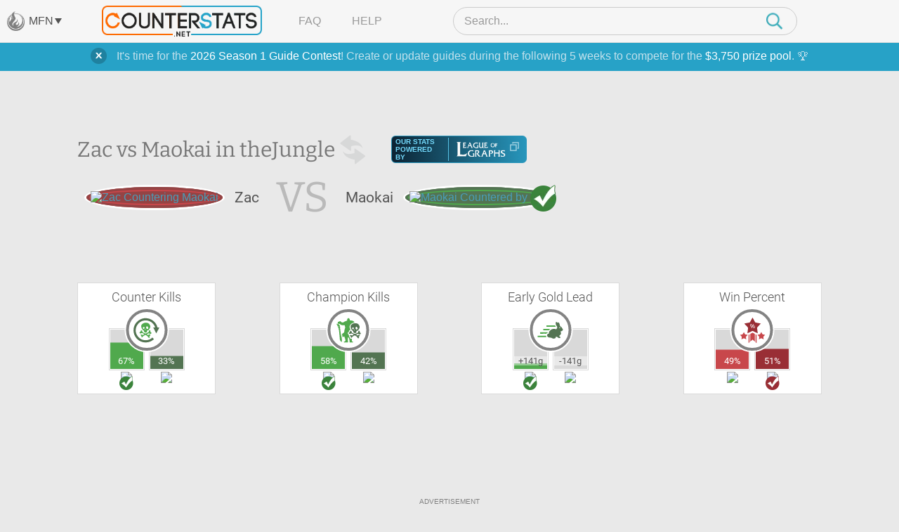

--- FILE ---
content_type: text/html; charset=UTF-8
request_url: https://www.counterstats.net/league-of-legends/zac/vs-maokai/jungle/all
body_size: 14990
content:
<!DOCTYPE html PUBLIC "-//W3C//DTD XHTML 1.0 Transitional//EN" "https://www.w3.org/TR/xhtml1/DTD/xhtml1-transitional.dtd">
<html xmlns="https://www.w3.org/1999/xhtml">
<head>
	<title>Zac vs Maokai Matchup Statistics :: Counter Picking Stats for League of Legends by CounterStats</title>
	<meta name="keyword" content="Zac vs Maokai, Zac, Maokai, vs, versus, matchup, stats, statistics, League of Legends, LoL, CounterStats" />
	<meta name="description" content="A statistical breakdown of the Zac vs Maokai matchup in the Jungle. See which champion is the better pick with our Maokai vs Zac matchup statistics. CounterStats: Counter Picking Statistics for League of Legends." />

		<meta property="og:title" content="Zac vs Maokai Matchup Statistics" />
			<meta property="og:description" content="A statistical breakdown of the Zac vs Maokai matchup in the Jungle." />
			<meta property="og:image" content="https://www.mobafire.com/images/champion/square/zac.png" />	<meta property="og:site_name" content="CounterStats"/>
	<meta property="og:type" content="website" />
		<meta property="twitter:card" content="summary" />	<meta property="twitter:creator" content="CounterStatsLoL" />

	<link rel="canonical" href="https://www.counterstats.net/league-of-legends/zac/vs-maokai/jungle/all" />
	<meta name="viewport" content="width=device-width, initial-scale=1.0">
		<link rel="shortcut icon" type="image/x-icon" href="/favicon.ico" />

	<meta http-equiv="Content-Type" content="text/html; charset=utf-8" />

	<link href="/css/merged.header.7ccde8263427cee3fcad623dee903fe8e317070a.css" rel="stylesheet" type="text/css" media="all" />


			
			<!-- AdThrive Head Tag Manual -->
			<script data-no-optimize="1" data-cfasync="false">
			(function(w, d) {
				w.adthrive = w.adthrive || {};
				w.adthrive.cmd = w.
				adthrive.cmd || [];
				w.adthrive.plugin = 'adthrive-ads-manual';
				w.adthrive.host = 'ads.adthrive.com';var s = d.createElement('script');
				s.async = true;
				s.referrerpolicy='no-referrer-when-downgrade';
				s.src = 'https://' + w.adthrive.host + '/sites/64d66147378f9327fb8955a0/ads.min.js?referrer=' + w.encodeURIComponent(w.location.href) + '&cb=' + (Math.floor(Math.random() * 100) + 1);
				var n = d.getElementsByTagName('script')[0];
				n.parentNode.insertBefore(s, n);
			})(window, document);
			</script>
			<!-- End of AdThrive Head Tag -->

			<!-- Venatus Tags -->
			<script type="0abfc36896274708f6c76d39-text/javascript">
				adthrive.cmd.push(function() {
				googletag.cmd.push(function() {
					googletag.defineSlot(
						'/21726375739:22336181604/counterstats.net_14676/desktoptakeover_10755',
						[4, 4],
						'venatus-ad'
						)
						.setTargeting('to_sp', '1') 
						.addService(googletag.pubads());
					});
				});				
				const style = document.createElement("style");
				style.textContent = `						
					#venatus-ad {
						display:none !important;
					}
				`;
				document.head.appendChild(style);
			</script>
			<!-- End of Venatus Tags -->
		
	
	<script src="/js/merged.header.7ccde8263427cee3fcad623dee903fe8e317070a.js" type="0abfc36896274708f6c76d39-text/javascript"></script>
	    <!-- Global site tag (gtag.js) - Google Analytics -->
    <script async src="https://www.googletagmanager.com/gtag/js?id=G-RRJFFBN80S" type="0abfc36896274708f6c76d39-text/javascript"></script>
    <script type="0abfc36896274708f6c76d39-text/javascript">
     	window.dataLayer = window.dataLayer || [];
      	
      	function gtag(){dataLayer.push(arguments);}
      	

  		gtag('js', new Date());
  		gtag('config', "UA-9932520-23");
  		gtag('config', "G-9W3F9TNW0Z");

  		gtag('config', "UA-9932520-29");
  		gtag('config', "G-RRJFFBN80S");

  		    </script>

</head>

<body>
		    
			<!-- Venatus Body Tag -->
			<div id="venatus-ad" style="display:none !important;">
				<script type="0abfc36896274708f6c76d39-text/javascript">
					adthrive.cmd.push(function() {
						googletag.cmd.push(function() {
						googletag.display('venatus-ad');
						});
					});
				</script>
			</div>
		
		<div id="mfn__overlay" class="mfn__overlay">
  <div class="mfn__overlay__inner">
    <div class="mfn__overlay__inner__close">
      <i class="close-network icon-far-fa-times"></i>
    </div>
    <div class="mfn__menu__vertical">

      <div class="sf-menu__overlay__network">
			<i class='close-network far fa-times'></i>
	
		<a href="https://www.mobafire.com/" class="main" style="background-image:url('/images/network/mobafire-wide.png'); background-repeat: no-repeat; background-position: right top; background-size: 100%;">MOBAFire</a>
		<a href="https://www.wildriftfire.com/" class="main" style="background-image:url('/images/network/wildriftfire-wide.png'); background-repeat: no-repeat; background-position: right top; background-size: 100%;">WildRiftFire</a>
			<a href="https://www.runeterrafire.com/" class="main" style="background-image:url('/images/network/runeterra-wide.png'); background-repeat: no-repeat; background-position: right top; background-size: 100%;">RuneterraFire</a>
			<a href="https://www.smitefire.com/" class="main" style="background-image:url('/images/network/smite-wide.png'); background-repeat: no-repeat; background-position: right top; background-size: 100%;">SmiteFire</a>
		<a href="https://www.dotafire.com/" class="main" style="background-image:url('/images/network/dota-wide.png'); background-repeat: no-repeat; background-position: right top; background-size: 100%;">DOTAFire</a>
		<a href="https://www.heroesfire.com/" class="main" style="background-image:url('/images/network/hots-wide.png'); background-repeat: no-repeat; background-position: right top; background-size: 100%;">HeroesFire</a>
		<a href="https://www.vaingloryfire.com/" class="main" style="background-image:url('/images/network/vainglory-wide.png'); background-repeat: no-repeat; background-position: right top; background-size: 100%;">VaingloryFire</a>
			<a href="https://www.farmfriends.gg/" class="main" style="background-image:url('/images/network/farmfriends-wide.png'); background-repeat: no-repeat; background-position: right top; background-size: 100%;">FarmFriends</a>
		<a href="https://www.forzafire.com/" class="main" style="background-image:url('/images/network/forzafire-wide.png'); background-repeat: no-repeat; background-position: right top; background-size: 100%;">ForzaFire</a>
		<a href="https://www.lostarkfire.com/" class="main" style="background-image:url('/images/network/lostarkfire-wide.png'); background-repeat: no-repeat; background-position: right top; background-size: 100%;">LostArkFire</a>
	</div>


    </div>
  </div>
</div>

	<!-- <div class="feedback-trigger"><img src="/images/feedback.png" alt="Give Feedback"></div> -->
	
	
	<div class="_broadcast-message-container">
			<div class="box-shadow-notify mb10 broadcast-message" data-id="63">
			<div class="box-shadow-inner-notify self-clear">
				<a href="#" class="shut_broadcast">
					<img src="/images/btn-close-notify.png" class="float-right" />
				</a>
				It's time for the <a href="https://www.mobafire.com/league-of-legends/forum/news/mobafire-2026-season-1-guide-contest-47904">2026 Season 1 Guide Contest</a>! Create or update guides during the following 5 weeks to compete for the <a href="https://www.mobafire.com/league-of-legends/forum/news/mobafire-2026-season-1-guide-contest-47904">$3,750 prize pool</a>. 🏆
			</div>
		</div>
	</div>
		<div class="captcha-popup prompt" style="display:none">
		<div class="close"></div>
		<p>Please verify that you are not a bot to cast your vote.</p>
		<div class="captcha-container" id="vote-recaptcha-container"></div>
	</div>
	
	<div id="wrap">
		<div id="cs-header" class="cs-header">
  <div class="cs-header__row cs-header__row--top">
    <div class="cs-header__row__left">
      <span class="mfn-toggle">
        <img src="/images/network-logo--light.png" alt="Click to open network menu" class="mfn-toggle__image">
        <span class="mfn-toggle__label">MFN</span>
        <span class="mfn-toggle__arrow"></span>
      </span>
    </div>
    <div class="cs-header__row__container">
      <!-- mobile menu toggle -->
      <div class="cs-header__mob-menu-toggle">
        <span class="mobile-menu-toggle">
          <img src="/images/menu-icon--closed.png" alt="Click to open menu" class="mobile-menu-toggle__image mobile-menu-toggle__image--closed">
          <img src="/images/icon--times.png" alt="Click to close menu" class="mobile-menu-toggle__image mobile-menu-toggle__image--open">
        </span>
      </div>
      <a href="/" class="cs-header__row__container__logo">
        <img src="/images/branding/logo-dark.png" alt="CounterStats Logo">
      </a>
      <div class="cs-header__row__container__show-compressed">
        <span class="mfn-toggle">
          <img src="/images/network-logo--light.png" alt="Click to open network menu" class="mfn-toggle__image">
          <span class="mfn-toggle__label">MFN</span>
          <span class="mfn-toggle__arrow"></span>
        </span>
      </div>
      <ul class="cs-header__row__container__menu">
        <li><a href="/faq">FAQ</a></li>
        <li><a href="/feedback">Help</a></li>
      </ul>
      <div class="search-bar">
        <div class="search-bar__container">
          <img src="/images/icon--times.png" alt="Click to close search" class="search-bar__close" />
          <input type="search" class="search-bar__input" name="__header_search" value="" placeholder="Search..." autocomplete="off" >
          <img class="search-bar__icon" src="/images/magnifying-glass--teal.png" />
        </div>
      </div>
      <!-- mobile search toggle -->
      <div class="cs-header__mob-search-toggle">
        <span class="mobile-search-toggle">
          <img src="/images/magnifying-glass--teal.png" alt="Click to search" class="mobile-search-toggle__image" width=24 height=25>
        </span>
      </div>
    </div>
  </div>
  <div class="cs-header__row cs-header__row--bottom">
    <div class="cs-header__row__container">
      <div class="cs-header__champion-list">
        <div class="cs-header__champion-list__empty-notification">
          No results found.
        </div>
              </div>
    </div>
  </div>
</div>

<div class="mob-menu-overlay" id="mob-menu-overlay">
  <ul class="mob-menu">
    <li><a href="/faq">FAQ</a></li>
    <li><a href="/feedback">Help</a></li>
    <li>
      <span class="mob-menu__mfn-mob-toggle">MFN
        <img src="/images/network-logo--light.png" alt="Click to open network menu" class="mob-menu__mfn-mob-toggle__image" />
        <img src="/images/menu-icon--plus.png" alt="Click to open network menu" class="mob-menu__mfn-mob-toggle__icon mob-menu__mfn-mob-toggle__icon--closed" />
      </span>
    </li>
  </ul>
  <div class="mob-menu-overlay__mfn-menu">
    <div class="mob-menu-overlay__mfn-menu__inner">
      <div class="sf-menu__overlay__network">
			<i class='close-network far fa-times'></i>
	
		<a href="https://www.mobafire.com/" class="main" style="background-image:url('/images/network/mobafire-wide.png'); background-repeat: no-repeat; background-position: right top; background-size: 100%;">MOBAFire</a>
		<a href="https://www.wildriftfire.com/" class="main" style="background-image:url('/images/network/wildriftfire-wide.png'); background-repeat: no-repeat; background-position: right top; background-size: 100%;">WildRiftFire</a>
			<a href="https://www.runeterrafire.com/" class="main" style="background-image:url('/images/network/runeterra-wide.png'); background-repeat: no-repeat; background-position: right top; background-size: 100%;">RuneterraFire</a>
			<a href="https://www.smitefire.com/" class="main" style="background-image:url('/images/network/smite-wide.png'); background-repeat: no-repeat; background-position: right top; background-size: 100%;">SmiteFire</a>
		<a href="https://www.dotafire.com/" class="main" style="background-image:url('/images/network/dota-wide.png'); background-repeat: no-repeat; background-position: right top; background-size: 100%;">DOTAFire</a>
		<a href="https://www.heroesfire.com/" class="main" style="background-image:url('/images/network/hots-wide.png'); background-repeat: no-repeat; background-position: right top; background-size: 100%;">HeroesFire</a>
		<a href="https://www.vaingloryfire.com/" class="main" style="background-image:url('/images/network/vainglory-wide.png'); background-repeat: no-repeat; background-position: right top; background-size: 100%;">VaingloryFire</a>
			<a href="https://www.farmfriends.gg/" class="main" style="background-image:url('/images/network/farmfriends-wide.png'); background-repeat: no-repeat; background-position: right top; background-size: 100%;">FarmFriends</a>
		<a href="https://www.forzafire.com/" class="main" style="background-image:url('/images/network/forzafire-wide.png'); background-repeat: no-repeat; background-position: right top; background-size: 100%;">ForzaFire</a>
		<a href="https://www.lostarkfire.com/" class="main" style="background-image:url('/images/network/lostarkfire-wide.png'); background-repeat: no-repeat; background-position: right top; background-size: 100%;">LostArkFire</a>
	</div>

    </div>
  </div>
</div>


	<div id="body">
		<div class="wide-wrap champion-page">
			<div class="vs-head new">
				<div class="vs-header">
					<h1>
						Zac vs Maokai in the <span class="h1-span">Jungle</span><a href="/league-of-legends/maokai/vs-zac/jungle/all" style="height:50px; width: 50px; display: inline-block; vertical-align: middle;"><img class="switch" src="/images/switch-champ.png" width=50 height=50></a>
						<div class="source-league-of-graphs">
							<span>Our Stats Powered By</span>
							<a href="https://www.leagueofgraphs.com/champions/builds/zac/vs-maokai/sr-ranked" target="_blank" rel="noopener">
								<img src="/images/log_logo.png" alt="LeagueOfGraphs.com Logo">
								<img src="/images/cheat-sheet.png" alt="Open In New Window">
							</a>
						</div>
					</h1>
					<div class="vs-head-wrap" style="min-height: 46px;">
						<div class="vs-head__circle vs-head__circle--loser">
							<span>
								<a href="/league-of-legends/zac"><img src="https://www.mobafire.com/images/champion/square/zac.png" alt="Zac Countering Maokai" /></a>
							</span>
						</div>
						<div class="vs-head__name">Zac</div>
						<div class="vs-head__middle">VS</div>
						<div class="vs-head__name">Maokai</div>
						<div class="vs-head__circle vs-head__circle--winner">
							<span>
								<a href="/league-of-legends/maokai"><img src="https://www.mobafire.com/images/champion/square/maokai.png" alt="Maokai Countered by Zac" /></a>
							</span>
						</div>
					</div>
				</div>
				<div class="champ-head-ad">
								</div>
			</div>
							<div class="lane-wrap">
					<div class="row">
						<div class="fifth-col col">
							<h3>Counter Kills</h3>
							<div class="icon-compare icon-compare--green">
								<div class="icon-compare__icon">
									<span class="{t:'CounterKills',i:'1'} tooltip-ajax">
										<svg version="1.1" id="Layer_1" xmlns="https://www.w3.org/2000/svg" xmlns:xlink="https://www.w3.org/1999/xlink" x="0px" y="0px" viewBox="0 0 108 108" xml:space="preserve">
											<path class="st0" d="M38,57.5c-0.2,2,0.6,3.3,1.8,3.9c2.9,1.7,5.7,3.6,9,4.5c1.9,0.5,3.5,0.2,5-0.7c1.9-1.2,4-1.9,6-2.8
												c2.2-0.9,3.5-2.4,3.8-4.8c0.2-1.4-0.1-3,2-3.5c2.7-0.6,4.1,0.8,3.6,3.5c-0.4,2,0,2.8,1.6,3.6c1.4,0.7,2.7,1.4,2.4,3.3
												c-0.3,1.8-1.8,3.3-3.7,3.4c-1.6,0.1-3.1,0-4.3-1.4c-1-1.2-2.4-1.1-3.6-0.4c-1.4,0.8-2.8,1.2-4.3,1.6c-0.6,0.1-1.2,0.3-1.3,1
												c-0.2,0.7,0.4,1,0.8,1.4c2.5,2.1,3.6,2.1,6.4,0.4c0.9-0.6,1.9-0.9,3-0.9c1.9,0,2.8,0.8,3.1,2.7c0.2,1.3-0.5,2.3-2.1,2.9
												c-2,0.7-2.3,1.6-1.1,3.5c1,1.7,0.9,2.5-0.4,3.5s-2.7,1-3.9-0.2c-0.7-0.7-1.4-1.4-1.8-2.2c-1.4-3.2-4-5.1-7-6.6
												c-0.4-0.2-0.8-0.5-1.2-0.8c-1-0.8-2-0.9-3.1-0.2c-1.9,1.2-3.8,2.4-5.9,3.3c-0.8,0.4-1.4,1.1-1.9,1.9c-1,1.2-1.9,2.6-3.3,3.3
												c-1.5,0.8-2.9,0.1-2.7-1.5c0.3-2.6-0.9-4.3-2.7-5.9c-1.2-1.1-0.9-2.2,0.6-2.8c1.2-0.5,2.4-0.2,3.5,0.4c2.4,1.3,6.4,0.7,8.3-1.1
												c0.8-0.8,0.8-1.7-0.3-2.2c-1.6-0.7-3.1-1.6-4.6-2.4c-2.6-1.3-4.8-0.6-7.1,0.6c-1.9,1-5-0.6-5.2-2.7c-0.1-1.3,1-2,1.9-2.5
												c1.2-0.8,2-1.6,2.2-3.1c0-0.4,0.3-0.7,0.4-1c0.9-2,2.1-2.7,4-2.2C37.1,54.6,38,56.2,38,57.5z"/>
											<path class="st0" d="M67.1,33.5c-2-4.3-5.5-7-9.9-8c-7-1.5-13.7-0.5-19.3,4.4c-2.8,2.5-4.3,5.4-3.9,9.4c0.4,3.8,1.7,7.1,3.8,10.3
												c0.9,1.4,1.9,2.7,3.4,3.4c2,0.9,3,2.4,3.2,4.5c0.1,1.2,0.4,2.4,1.4,3.1c2.3,1.7,4.6,3.6,7.7,1.6c0.3-0.2,0.7-0.3,1.1-0.3
												c1.4-0.3,1.8-1,1.7-2.5c-0.6-4.4,0.4-5.5,4.7-5.8c1.2-0.1,1.8-0.5,2.3-1.6c0.6-1.3,1.4-2.6,2.3-3.8c1.9-2.5,3.2-5.3,3.3-9.3
												C69,37.4,68,35.4,67.1,33.5z M43.3,48.7c-1.4,0-3.2-2.2-3.3-3.8c0-2.1,1.7-4,3.6-3.9c1.8,0.1,3.1,1.5,3,3.5
												C46.6,46.7,45,48.6,43.3,48.7z M49,53c-1.2,0-1.6-1-1.7-1.9c0-1.3,1.3-0.9,2-1.2c1,0.1,1.5,0.6,1.5,1.5C50.9,52.6,50,53,49,53z
												 M59,48.9c-1.5,1.2-2.2,1-3.5-0.4c-1-1.1-2.3-2-2.5-3.7c-0.4-2.1-0.2-4.1,1.6-5.6c1-0.9,2.1-0.9,3.3,0c1.9,1.5,2.7,3.6,3.2,5.7
												C60.8,46.6,60.2,47.9,59,48.9z"/>
											<path class="st1" d="M96.5,43.1c2.2,0,4.5,0,7.2,0c-4,7.7-7.8,15.1-11.8,22.8c-4-7.7-7.8-15.1-11.8-22.7c2.6,0,4.9,0,7.2,0
											C84.4,31.1,72.6,19.1,58,16.6c-19.7-3.5-36.3,7.6-42.7,24.1c-6.2,15.7-1.1,34.3,14.6,45c13.6,9.4,33.2,9,47.1-4
											c0.9,1,1.9,2.1,2.8,3.1c1,1,2,2.1,3,3.1c-10.3,10.8-30.7,17.3-49.9,9.2c-19.7-8.3-31-28.4-28.2-49.8c2.7-20,19.8-36.8,39.6-39.5
											C67.4,4.6,90.8,19.3,96.5,43.1z"/>
										</svg>
									</span>
								</div>
								<div class="icon-compare__col icon-compare__col--left">
									<div class="bar">
										<span data-perc=0.67></span>
										<label class="">
											67%
										</label>
									</div>
									<a href="/league-of-legends/zac"><img src="https://www.mobafire.com/images/champion/square/zac.png" alt="Zac Counter Kills Maokai " width=49 height=49 /></a>
								</div>
								<div class="icon-compare__col icon-compare__col--right">
									<div class="bar">
										<span data-perc=0.33></span>
										<label class="">
											33%
										</label>
									</div>
									<a href="/league-of-legends/maokai"><img src="https://www.mobafire.com/images/champion/square/maokai.png" alt="Maokai Counter Kills Zac" width=49 height=49 /></a>
								</div>
							</div>
						</div>
						<div class="fifth-col col">
							<h3>Champion Kills</h3>
							<div class="icon-compare icon-compare--green">
								<div class="icon-compare__icon">
									<span class="{t:'ChampionKills',i:'1'} tooltip-ajax">
										<svg version="1.1" id="Layer_1" xmlns="https://www.w3.org/2000/svg" xmlns:xlink="https://www.w3.org/1999/xlink" x="0px" y="0px" viewBox="0 0 108 108" xml:space="preserve">
											<path class="st0" d="M43.2,100.4c-2.2,0-4.4,0-6.7,0c-0.5,0-1.1,0.2-1.3-0.6c-0.2-0.6,0-1.2,0.4-1.6c0.7-0.7,1.5-1.1,2.5-1.3
												c3-0.6,4-2.3,3.2-5.3c-0.4-1.7-0.8-3.5-1.1-5.3c-0.2-1.3-0.6-2.6-1.6-3.5c-0.9-0.8-0.6-2-0.7-3c0-2.1-0.8-2.6-2.7-1.7
												c-1.1,0.5-2.1,1.2-3.2,1.7c-1.1,0.5-1.9,0.2-2.1-1.1c-0.4-3.1-1-6.2-1.4-9.3c-0.2-1.5,1-2.3,2-3c1.2-1,2.6-1.9,3.9-2.8
												c1.5-1,2.3-2.4,2.4-4.2c0.1-3.1,1.2-6,1.7-9c0.3-1.7,0.3-3.3,1.6-4.7c0.6-0.6,0.5-1.5,0.4-2.3c-0.5-2.5-0.9-5.1-1.5-7.6
												c-0.3-1.3-1.5-1.5-2.7-1.5c-1.4,0-2.9,0-4.3,0.2c-5,0.5-8.8-2-12.5-4.9c-1-0.8-2-1.3-3.3-0.8c-1.2,0.5-1.5,1.3-0.6,2.3
												c1.2,1.4,2.5,2.7,3.8,4c1,1,1.7,2,0.3,3.3c-0.7,0.7-0.3,1.5,0.2,2.1c1.2,1.4,1.9,2.8,0.7,4.7c-0.5,0.8-0.1,1.9,0.4,2.7
												c0.5,0.9,0.8,1.9,0.6,2.9c-0.4,1.7-0.1,3.3,0.4,5c0.7,2.7,0.8,5.5,1.1,8.3c0.5,4,1.5,8,2.4,11.9c1.6,7.1,3.6,14.2,2,21.6
												c-0.1,0.4,0,1.1-0.5,1.2s-0.8-0.4-1.1-0.7c-1-0.9-2-1.9-3-2.8c-2.2-2.2-2.9-5-3.1-8.1c-0.7-8.8-1.4-17.6-2.4-26.3
												c-0.2-1.5-0.3-3.1-0.4-4.6c0-1.8-0.2-3.5-1.4-5.1c-0.7-0.9-0.5-2-0.3-3.1c0.2-0.9,0-1.7-0.8-2.2c-1.4-1-1.5-2.3-1-3.8
												c0.1-0.4,0.3-0.7,0.4-1c0.5-1.8-0.3-2.8-2.2-2.6c-1.5,0.1-1.8-0.3-1.3-1.6c0.9-2.2,0.8-2.4-1.4-3.6c-1.2-0.6-1.5-1.9-1.3-3
												c0.1-0.9,0.9-1.8,1.9-2.1c0.6-0.2,1,0.1,1.2,0.7c0.2,0.5,0.4,1,0.7,1.4c0.5,0.6,1.1,0.6,1.7,0.3c0.7-0.4,0.8-1,0.4-1.6
												c-0.4-0.7-0.9-1.5-1.3-2.2c-1.6-2.8,0.1-5.8,3.3-5.9c1.2,0,2.2-0.7,3.1-1.3c2.1-1.4,2.8-1.3,4.4,0.5c0.3,0.4,0.6,0.7,1,1.1
												c3.2,3.5,8.1,3.8,11.8,0.8c1.2-0.9,2.5-1.8,3.8-2.2c2.2-0.6,4.2-1.8,6.4-2.4c1.6-0.4,2.5-1.5,2.1-3.2c-0.6-2.8,1-4.5,2.6-6.2
												c0.7-0.5,3.7-0.6,4.2-0.1c1.7,1.5,3.3,3,3.1,5.7c-0.1,1.8,1.2,2.7,3.6,2.8c2.5,0,5.1,0.1,7.5,1c2.6,0.9,4.6,2.6,6.2,4.7
												c1.1,1.4,0.5,2.4-1.2,2.4c-3.2,0-5.7,1.4-8.3,3.1c-2.3,1.5-4.4,3.2-5.8,5.5c-2.2,3.7-3.8,7.6-1.9,12c0.8,1.8,1,3.7,2,5.5
												c0.7,1.2,0.1,2.2-1.2,2.5c-2.5,0.6-3.7,2.2-3.9,4.7c-0.1,1.4-0.7,2.4-1.9,3.1c-0.1,0.1-0.3,0.2-0.4,0.3c-3.1,2.2-3.4,3.1-1.5,6.4
												c0.7,1.3,1.4,2.6,2.6,3.5c0.9,0.8,1.2,1.8,1.1,3c-0.1,1.8,0.4,3.3,1.7,4.6c0.9,0.8,1.3,1.7,1.1,3.1s0.8,2.6,1.8,3.4
												c1.4,1.1,2.8,2,4.8,1.4c1.6-0.5,2.1,0,2.1,1.8c0,1.7-0.2,3.5-0.3,5.2c-0.1,2.6,0,2.8,2.4,3.8c0.8,0.3,1.6,0.7,2,1.4
												c0.6,0.9,0.3,1.7-0.8,1.7c-3.8,0-7.5,0-11.3,0c-1.5,0-1.4-1.1-1.4-2c0-2,0.3-3.9-0.1-5.9c-0.6-3.6-0.9-7.3-3.2-10.3
												c-0.5-0.6-0.8-1.3-1.7-1.1c-0.9,0.2-1.4,0.9-1.5,1.8c-0.1,3.6-0.2,7.2-0.3,10.8c0,1.4,0.8,2.6,1.1,4c0.4,2.3,0.1,2.7-2.2,2.7
												C47.2,100.4,45.2,100.4,43.2,100.4L43.2,100.4z"/>
											<path class="st1" d="M65.2,59.3c-0.2,2,0.6,3.3,1.8,3.9c2.9,1.7,5.7,3.6,9,4.5c1.9,0.5,3.5,0.2,5-0.7c1.9-1.2,4-1.9,6-2.8
												c2.2-0.9,3.5-2.4,3.8-4.8c0.2-1.4-0.1-3,2-3.5c2.7-0.6,4.1,0.8,3.6,3.5c-0.4,2,0,2.8,1.6,3.6c1.4,0.7,2.7,1.4,2.4,3.3
												c-0.3,1.8-1.8,3.3-3.7,3.4c-1.6,0.1-3.1,0-4.3-1.4c-1-1.2-2.4-1.1-3.6-0.4c-1.4,0.8-2.8,1.2-4.3,1.6c-0.6,0.1-1.2,0.3-1.3,1
												c-0.2,0.7,0.4,1,0.8,1.4c2.5,2.1,3.6,2.1,6.4,0.4c0.9-0.6,1.9-0.9,3-0.9c1.9,0,2.8,0.8,3.1,2.7c0.2,1.3-0.5,2.3-2.1,2.9
												c-2,0.7-2.3,1.6-1.1,3.5c1,1.7,0.9,2.5-0.4,3.5s-2.7,1-3.9-0.2c-0.7-0.7-1.4-1.4-1.8-2.2c-1.4-3.2-4-5.1-7-6.6
												c-0.4-0.2-0.8-0.5-1.2-0.8c-1-0.8-2-0.9-3.1-0.2c-1.9,1.2-3.8,2.4-5.9,3.3c-0.8,0.4-1.4,1.1-1.9,1.9c-1,1.2-1.9,2.6-3.3,3.3
												c-1.5,0.8-2.9,0.1-2.7-1.5c0.3-2.6-0.9-4.3-2.7-5.9c-1.2-1.1-0.9-2.2,0.6-2.8c1.2-0.5,2.4-0.2,3.5,0.4c2.4,1.3,6.4,0.7,8.3-1.1
												c0.8-0.8,0.8-1.7-0.3-2.2c-1.6-0.7-3.1-1.6-4.6-2.4c-2.6-1.3-4.8-0.6-7.1,0.6c-1.9,1-5-0.6-5.2-2.7c-0.1-1.3,1-2,1.9-2.5
												c1.2-0.8,2-1.6,2.2-3.1c0-0.4,0.3-0.7,0.4-1c0.9-2,2.1-2.7,4-2.2C64.3,56.4,65.2,58,65.2,59.3z"/>
											<path class="st1" d="M94.3,35.3c-2-4.3-5.5-7-9.9-8c-7-1.5-13.7-0.5-19.3,4.4c-2.8,2.5-4.3,5.4-3.9,9.4c0.4,3.8,1.7,7.1,3.8,10.3
												c0.9,1.4,1.9,2.7,3.4,3.4c2,0.9,3,2.4,3.2,4.5c0.1,1.2,0.4,2.4,1.4,3.1c2.3,1.7,4.6,3.6,7.7,1.6c0.3-0.2,0.7-0.3,1.1-0.3
												c1.4-0.3,1.8-1,1.7-2.5c-0.6-4.4,0.4-5.5,4.7-5.8c1.2-0.1,1.8-0.5,2.3-1.6c0.6-1.3,1.4-2.6,2.3-3.8c1.9-2.5,3.2-5.3,3.3-9.3
												C96.2,39.2,95.2,37.2,94.3,35.3z M70.5,50.5c-1.4,0-3.2-2.2-3.3-3.8c0-2.1,1.7-4,3.6-3.9c1.8,0.1,3.1,1.5,3,3.5
												C73.8,48.5,72.2,50.4,70.5,50.5z M76.2,54.8c-1.2,0-1.6-1-1.7-1.9c0-1.3,1.3-0.9,2-1.2c1,0.1,1.5,0.6,1.5,1.5
												C78.1,54.4,77.2,54.8,76.2,54.8z M86.2,50.7c-1.5,1.2-2.2,1-3.5-0.4c-1-1.1-2.3-2-2.5-3.7c-0.4-2.1-0.2-4.1,1.6-5.6
												c1-0.9,2.1-0.9,3.3,0c1.9,1.5,2.7,3.6,3.2,5.7C88,48.4,87.4,49.7,86.2,50.7z"/>
										</svg>
									</span>
								</div>
								<div class="icon-compare__col icon-compare__col--left">
									<div class="bar">
										<span data-perc=0.58></span>
										<label class="">
											58%
										</label>
									</div>
									<a href="/league-of-legends/zac"><img src="https://www.mobafire.com/images/champion/square/zac.png" alt="Zac Champion Kills " width=49 height=49 /></a>
								</div>
								<div class="icon-compare__col icon-compare__col--right">
									<div class="bar">
										<span data-perc=0.42></span>
										<label class="">
											42%
										</label>
									</div>
									<a href="/league-of-legends/maokai"><img src="https://www.mobafire.com/images/champion/square/maokai.png" alt="Maokai Champion Kills" width=49 height=49 /></a>
								</div>
							</div>
						</div>
						<div class="fifth-col col">
							<h3>Early Gold Lead</h3>
							<div class="icon-compare icon-compare--green">
								<div class="icon-compare__icon">
									<span class="{t:'EarlyLead',i:'1'} tooltip-ajax">
										<svg version="1.1" id="Layer_1" xmlns="https://www.w3.org/2000/svg" xmlns:xlink="https://www.w3.org/1999/xlink" x="0px" y="0px" viewBox="0 0 108 108" xml:space="preserve">
											<path class="st0" d="M39.3,40.6c0-1.8,0-3.5,0-5.3c0.5,0,0.9-0.1,1.3-0.1c10.2,0,20.3,0,30.5,0c0.9,0,1.5,0.3,1.9,1.1
												c0.8,1.4,1.7,2.8,2.7,4.3C63.4,40.6,51.4,40.6,39.3,40.6z"/>
											<path class="st0" d="M38.6,74.9c0,1.8,0,3.5,0,5.3c-11.2,0-22.3,0-33.5,0c0-1.7,0-3.4,0-5.3C16.3,74.9,27.4,74.9,38.6,74.9z"/>
											<path class="st0" d="M15,67.1c0-1.9,0-3.6,0-5.4c10,0,20,0,30.3,0c-1.5,1.2-2.8,2.3-4,3.5c-1.5,1.5-3.2,2-5.3,2
												c-6.5-0.1-13,0-19.5,0C16,67.1,15.5,67.1,15,67.1z"/>
											<path class="st0" d="M27.1,48.5c9,0,17.8,0,26.7,0c0,0.1,0.1,0.2,0.1,0.3c-1.8,1.7-3.7,3.3-5.6,5C48.1,54,47.7,54,47.4,54
												c-6.6,0-13.3,0-19.9,0c-0.1,0-0.2,0-0.5-0.1C27.1,52.1,27.1,50.3,27.1,48.5z"/>
											<path class="st1" d="M102.2,49.7c-1.6-1.2-2.3-2.9-3.1-4.5c-1.1-2.6-3-4.5-5.5-5.7c-1.7-0.8-2.4-2-2.7-3.8
												c-0.7-3.9-1.5-7.9-3.9-11.2c-0.6-0.9-2.1-1.3-2.5-0.5c-0.7,1-1.7,1.2-3,1.4c-1-3-3.1-3.8-6-3.2c-1.2,5.6-0.8,10.8,3.1,15.4
												c0.2,0.3,0.5,0.5,0.6,0.8c0.5,1.4,1.6,2.8,1.5,4.2c-0.1,2.4-1,4.7-3,6.3c-1.7,1.4-2.2,1.5-4.2,0.4c-0.7-0.4-1.5-0.8-2.4-0.9
												c-1.4-0.1-2.8-0.2-4.1,0c-2.7,0.3-5.4,0.6-7.9,2c-2.3,1.3-4.2,3-6.1,4.8c-2.3,2.2-4.4,4.4-4.3,7.9c0,1.1,0,2.2,0,3.5
												c-0.8,0.2-1.8,0.2-2.5,0.6c-1.3,0.8-2.9,1.6-3.6,2.9c-1.1,1.9-1,4.3-0.2,6.4c0.4,1.2,1.3,2.5,2.4,3.1c2,1.3,4.2,2.2,6.8,2.3
												c3.8,0.1,7.6,0.8,10.8,3.1c1.6,1.1,3.3,1.2,5,1c1.4-0.2,2.8-0.5,4.1-0.9c1.6-0.5,3.1-1.2,3.2-3.2c0-0.8,0-1.6,0-2.5
												c1.5-0.2,3.1-0.5,4.6-0.7c0.2,0,0.7,0.1,0.8,0.3c1.2,2.2,3.6,2.9,5.5,4c2.6,1.5,4.9,0.9,7.2-0.6c0.8-0.5,0.9-1.3,0.4-1.9
												c-0.8-0.9-1.7-1.9-2.8-2.5c-1.8-0.9-1.9-0.8-1.7-2.8c0-0.5,0.5-1.1,1-1.4c2.2-1.6,4.5-2.9,5.1-6.1c0.5-2.3,0.6-4.3-0.4-6.4
												c-0.3-0.5-0.6-1.1-0.7-1.7c-0.1-0.5,0-1.1,0.2-1.4c0.8-1.1,2-0.6,3.1-0.8c1.7-0.3,3.1-0.9,4-2.5c0.5-0.9,1-1.8,1.6-2.7
												C103,51.3,102.9,50.2,102.2,49.7z M90.5,46.2c-1.1,0-2-0.8-2-1.9c0-1,1-2,2.1-2c1,0,1.8,1,1.8,2.1C92.3,45.5,91.5,46.2,90.5,46.2z"
												/>
										</svg>
									</span>
								</div>
								<div class="icon-compare__col icon-compare__col--left">
									<div class="bar">
										<span data-perc=0.1411871></span>
										<label class="up">
											+141g
										</label>
									</div>
									<a href="/league-of-legends/zac"><img src="https://www.mobafire.com/images/champion/square/zac.png" alt="Zac Early Lead " width=49 height=49 /></a>
								</div>
								<div class="icon-compare__col icon-compare__col--right">
									<div class="bar">
										<span data-perc=0></span>
										<label class="up">
											-141g
										</label>
									</div>
									<a href="/league-of-legends/maokai"><img src="https://www.mobafire.com/images/champion/square/maokai.png" alt="Maokai Early Lead" width=49 height=49 /></a>
								</div>
							</div>									
						</div>
						<div class="fifth-col col">
							<h3>Win Percent</h3>
							<div class="icon-compare icon-compare--red">
								<div class="icon-compare__icon">
									<span class="{t:'WinPercent',i:'1'} tooltip-ajax">
										<svg version="1.1" id="Layer_1" xmlns="https://www.w3.org/2000/svg" xmlns:xlink="https://www.w3.org/1999/xlink" x="0px" y="0px" viewBox="0 0 108 108" xml:space="preserve">
											<path class="st0" d="M54,89.7c-2.9,2.5-5.6,4.9-8.6,7.5c0-0.7,0-1.1,0-1.5c0-8.9,0-17.8,0-26.7c0-0.9,0.3-1.4,1.1-1.9
												c2.2-1.1,4.4-2.4,6.6-3.6c0.5-0.2,1.3-0.2,1.8,0c2.3,1.2,4.6,2.4,6.9,3.7c0.4,0.2,0.8,0.8,0.8,1.2c0,9.4,0,18.9,0,28.6
												C59.6,94.5,56.8,92.2,54,89.7z"/>
											<path class="st0" d="M11.3,88.7c0.4-2.9,0.7-5.5,1.1-8.1c0.2-1.2,0-2.1-0.9-3c-1.9-1.9-3.7-3.9-5.7-6c3.1-0.6,6-1.1,8.8-1.7
												c0.6-0.1,1.2-0.6,1.5-1.1c1.5-2.5,2.9-5.1,4.4-7.8c1.5,2.6,2.8,5.1,4.2,7.5c0.4,0.8,0.9,1.3,1.9,1.4c2.8,0.4,5.5,1,8.6,1.6
												c-0.5,0.6-0.9,1-1.3,1.4c-1.4,1.4-2.6,3-4.1,4.3c-1.2,1.1-1.4,2.2-1.2,3.7c0.4,2.5,0.7,5,1,7.8c-1.4-0.7-2.6-1.2-3.9-1.8
												c-1.8-0.8-3.5-2.2-5.3-2.2c-1.7,0-3.4,1.4-5.1,2.2C14,87.3,12.8,87.9,11.3,88.7z"/>
											<path class="st0" d="M102.2,71.4c-2,2.1-3.8,4.2-5.8,6.1c-0.9,0.9-1.1,1.7-0.9,2.9c0.4,2.7,0.7,5.3,1.1,8.2
												c-2.8-1.3-5.3-2.4-7.8-3.7c-0.9-0.4-1.6-0.4-2.5,0c-2.5,1.2-5,2.4-7.8,3.6c0.1-1.3,0.3-2.3,0.4-3.4c0.1-1.2,0.1-2.4,0.5-3.5
												c0.7-2.3-0.2-3.9-1.9-5.4c-1.6-1.4-3-3.1-4.6-4.9c2.6-0.5,4.9-1.1,7.3-1.4c1.8-0.2,2.9-1,3.7-2.7c1-2.2,2.3-4.2,3.6-6.5
												c1.5,2.6,2.8,5,4.2,7.5c0.5,0.9,1,1.3,2,1.5C96.5,70.3,99.2,70.8,102.2,71.4z"/>
											<path class="st0" d="M38.6,102.9c0-2.5,0-4.6,0-6.8c0-7.8,0-15.6,0-23.4c0-1.1,0.3-1.6,1.3-2c0.9-0.4,1.7-0.9,2.7-1.5
												c0,0.6,0.1,1,0.1,1.4c0,9.2,0,18.3,0,27.5c0,0.9-0.2,1.6-1,2.2C40.7,101,39.8,101.9,38.6,102.9z"/>
											<path class="st0" d="M65.4,69.3c1.2,0.7,2.3,1.2,3.4,1.9c0.3,0.2,0.5,0.6,0.5,0.9c0,10.2,0,20.4,0,30.9c-1.4-1.2-2.6-2.2-3.8-3.3
												c-0.2-0.2-0.3-0.6-0.3-1c0-9.6,0-19.3,0-28.9C65.3,69.7,65.3,69.5,65.4,69.3z"/>
											<path class="st1" d="M84.6,29.2c0.3-0.4,0.6-0.7,1.1-1.2c-0.5-0.1-0.9-0.2-1.3-0.3c-6.2-1.2-12.4-2.4-18.6-3.5
												c-1-0.2-1.6-0.7-2.1-1.6c-3-5.5-6.1-11-9.1-16.5c-0.2-0.4-0.4-0.7-0.7-1.2c-0.3,0.5-0.5,0.9-0.7,1.3c-3,5.5-6.1,11-9.1,16.5
												c-0.5,0.9-1.1,1.3-2,1.5c-4,0.7-7.9,1.5-11.9,2.2c-2.6,0.5-5.3,1-8.1,1.6c0.5,0.5,0.8,0.9,1.1,1.2c4.3,4.6,8.6,9.2,12.9,13.8
												c0.4,0.5,0.7,1.3,0.7,2c-0.2,2.4-0.6,4.8-0.9,7.2c-0.5,4.3-1.1,8.6-1.6,13.2c0.7-0.3,1.1-0.5,1.5-0.6c5.7-2.7,11.5-5.3,17.2-8.1
												c0.8-0.4,1.4-0.4,2.1,0c5.7,2.7,11.4,5.4,17.2,8.1c0.4,0.2,0.9,0.4,1.5,0.6c0-0.4-0.1-0.7-0.1-0.9c-0.8-6.4-1.6-12.7-2.4-19.1
												c-0.1-1.1,0-1.8,0.8-2.6C76.1,38.3,80.3,33.7,84.6,29.2z M45.4,37.3c-0.7-1.8-0.6-3.7,0-5.5c0.5-1.4,2-2.1,3.5-1.9
												c1.7,0.2,2.8,1.4,3.1,3.2c0.1,0.5,0.1,1.1,0.1,1.6h0.1c-0.1,0.8-0.2,1.7-0.4,2.5c-0.5,1.5-1.6,2.2-3.1,2.3
												C47.1,39.4,45.9,38.8,45.4,37.3z M54.5,38.9c-0.9,1.6-1.9,3.2-2.7,5c-0.7,1.5-1.7,1.8-3.3,1.4c1.7-3.1,3.4-6.1,5.1-9.2
												c0.8-1.5,1.8-2.9,2.4-4.5c0.7-1.6,1.7-1.8,3.3-1.4C57.7,33.1,56.1,36,54.5,38.9z M62.8,42.5c-0.2,2-1.6,3.1-3.5,3.1
												c-1.8,0-3.1-1.2-3.5-3.1c-0.1-0.6-0.1-1.2-0.1-1.7c0-0.1,0-0.2,0-0.3c0,0,0,0,0-0.1c0-0.3,0-0.5,0-0.8c0-0.1,0-0.3,0-0.4
												c0.3-1.9,1.5-3,3.3-3.1c1.7-0.1,3.1,0.8,3.5,2.7C62.9,39.9,62.9,41.3,62.8,42.5z"/>
											<path class="st0" d="M49.7,34.7c-0.1,0.6-0.1,1.2-0.3,1.8c-0.1,0.3-0.5,0.7-0.8,0.7s-0.8-0.4-0.8-0.7c-0.1-1.2-0.1-2.5,0-3.7
												c0-0.3,0.5-0.7,0.8-0.7s0.7,0.4,0.8,0.7C49.6,33.4,49.6,34.1,49.7,34.7z"/>
											<path class="st0" d="M58.2,40.8c0.1-0.6,0.2-1.3,0.4-1.9c0.1-0.3,0.5-0.6,0.8-0.6s0.7,0.4,0.7,0.6c0.1,1.3,0.1,2.6,0,3.8
												c0,0.3-0.5,0.7-0.8,0.7s-0.7-0.4-0.8-0.8C58.3,42.1,58.3,41.4,58.2,40.8z"/>
											<ellipse class="st1" cx="48.7" cy="34.5" rx="2.1" ry="3.1"/>
											<ellipse class="st1" cx="59.3" cy="40.8" rx="2.1" ry="3.1"/>
										</svg>
									</span>
								</div>
								<div class="icon-compare__col icon-compare__col--left">
									<div class="bar">
										<span data-perc=0.49></span>
										<label class="">
											49%
										</label>
									</div>
									<a href="/league-of-legends/zac"><img src="https://www.mobafire.com/images/champion/square/zac.png" alt="Zac Wins " width=49 height=49 /></a>
								</div>
								<div class="icon-compare__col icon-compare__col--right">
									<div class="bar">
										<span data-perc=0.51></span>
										<label class="">
											51%
										</label>
									</div>
									<a href="/league-of-legends/maokai"><img src="https://www.mobafire.com/images/champion/square/maokai.png" alt="Maokai Wins" width=49 height=49 /></a>
								</div>
							</div>
						</div>
					</div>
				    <div class="raptive-mf-content"></div>
					<div class="spacer h-50"></div>
					<div class="row">
						<div class="third-col col stat-column stat-column--first">
														
																																				
																					
																					
																																				
							<div class="stat-column__winner tie" champ=1 counter=1>
								<span class="split">
																			<a href="/league-of-legends/zac"><img src="https://www.mobafire.com/images/champion/square/zac.png" alt="Zac KDA" /></a>
										<a href="/league-of-legends/maokai"><img src="https://www.mobafire.com/images/champion/square/maokai.png" alt="Maokai KDA" class="clipped" /></a>
										
								</span>
							</div>
							<h3>K/D/A</h3>
							<div class="stat-column__row">
																								<h4>Kills</h4>
								<a href="/league-of-legends/zac" class="winner"><img src="https://www.mobafire.com/images/champion/square/zac.png" alt="Zac Kills" /></a>
								<div class="stat-wrap">
									<div class="stat-column__row__bar">	
										<span style="width:57.692307692308%">4.5</span>
										<span style="width:42.307692307692%">3.3</span>
									</div>
								</div>
								<a href="/league-of-legends/maokai" class=""><img src="https://www.mobafire.com/images/champion/square/maokai.png" alt="Maokai Kills" /></a>
							</div>
							<div class="stat-column__row">
																								<h4>Deaths</h4>
								<a href="/league-of-legends/zac" class=""><img src="https://www.mobafire.com/images/champion/square/zac.png" alt="Zac Deaths" /></a>
								<div class="stat-wrap">
									<div class="stat-column__row__bar">
										<span style="width:47.619047619048%">5.0</span>
										<span style="width:52.380952380952%">5.5</span>
									</div>
								</div>
								<a href="/league-of-legends/maokai" class=""><img src="https://www.mobafire.com/images/champion/square/maokai.png" alt="Maokai Deaths" /></a>
							</div>
							<div class="stat-column__row">
																								<h4>Assists</h4>
								<a href="/league-of-legends/zac" class=""><img src="https://www.mobafire.com/images/champion/square/zac.png" alt="Zac Assists" /></a>
								<div class="stat-wrap">
									<div class="stat-column__row__bar">
										<span style="width:49.333333333333%">11.1</span>
										<span style="width:50.666666666667%">11.4</span>
									</div>
								</div>
								<a href="/league-of-legends/maokai" class=""><img src="https://www.mobafire.com/images/champion/square/maokai.png" alt="Maokai Assists" /></a>
							</div>
						</div>
						<div class="third-col col stat-column stat-column--second">
																					
																					
																					
																																				
																																				
							<div class="stat-column__winner tie" champ=1 counter=1>
								<span class="split">
																			<a href="/league-of-legends/zac"><img src="https://www.mobafire.com/images/champion/square/zac.png" alt="Zac Combat Stats" /></a>
										<a href="/league-of-legends/maokai"><img src="https://www.mobafire.com/images/champion/square/maokai.png" alt="Maokai Combat Stats" class="clipped" /></a>
										
								</span>
							</div>
							<h3>Combat Stats</h3>
							<div class="stat-column__row">
																								<h4>Damage Dealt</h4>
								<a href="/league-of-legends/zac" class=""><img src="https://www.mobafire.com/images/champion/square/zac.png" alt="Zac Damage Dealt" /></a>
								<div class="stat-wrap">
									<div class="stat-column__row__bar">
										<span style="width:49.470945863859%">18,731.58</span>
										<span style="width:50.529054136141%">19,132.22</span>
									</div>
								</div>
								<a href="/league-of-legends/maokai" class=""><img src="https://www.mobafire.com/images/champion/square/maokai.png" alt="Maokai Damage Dealt" /></a>
							</div>
							<div class="stat-column__row">
																								<h4>Damage Taken</h4>
								<a href="/league-of-legends/zac" class=""><img src="https://www.mobafire.com/images/champion/square/zac.png" alt="Zac Damage Taken" /></a>
								<div class="stat-wrap">
									<div class="stat-column__row__bar">												
										<span style="width:52.240805458784%">42,813.32</span>
										<span style="width:47.759194541216%">39,140.47</span>
									</div>
								</div>
								<a href="/league-of-legends/maokai" class=""><img src="https://www.mobafire.com/images/champion/square/maokai.png" alt="Maokai Damage Taken" /></a>
							</div>
							<div class="stat-column__row">
																								<h4>Healing Done</h4>
								<a href="/league-of-legends/zac" class="winner"><img src="https://www.mobafire.com/images/champion/square/zac.png" alt="Zac Healing" /></a>
								<div class="stat-wrap">
									<div class="stat-column__row__bar">
										<span style="width:73.019443998072%">1,499.52</span>
										<span style="width:26.980556001928%">554.07</span>
									</div>
								</div>
								<a href="/league-of-legends/maokai" class=""><img src="https://www.mobafire.com/images/champion/square/maokai.png" alt="Maokai Healing" /></a>
							</div>
						</div>
						<div class="third-col col stat-column stat-column--third">
														
																					
																																				
																																				
																					
							<div class="stat-column__winner " champ=0 counter=2>
								<span >
																			<a href="/league-of-legends/maokai"><img src="https://www.mobafire.com/images/champion/square/maokai.png" alt="Maokai Objectives" /></a>
										
								</span>
							</div>
							<h3>Objectives</h3>
							<div class="stat-column__row">
																								<h4>Creep Score</h4>
								<a href="/league-of-legends/zac" class=""><img src="https://www.mobafire.com/images/champion/square/zac.png" alt="Zac Creeps" /></a>
								<div class="stat-wrap">
									<div class="stat-column__row__bar">
										<span style="width:50.89433826181%">141.13</span>
										<span style="width:49.10566173819%">136.17</span>
									</div>
								</div>
								<a href="/league-of-legends/maokai" class=""><img src="https://www.mobafire.com/images/champion/square/maokai.png" alt="Maokai Creeps" /></a>
							</div>
							<div class="stat-column__row">
																								<h4>Dragons</h4>
								<a href="/league-of-legends/zac" class=""><img src="https://www.mobafire.com/images/champion/square/zac.png" alt="Zac Dragons" /></a>
								<div class="stat-wrap">
									<div class="stat-column__row__bar">
										<span style="width:47.058823529412%">0.8</span>
										<span style="width:52.941176470588%">0.9</span>
									</div>
								</div>
								<a href="/league-of-legends/maokai" class="winner"><img src="https://www.mobafire.com/images/champion/square/maokai.png" alt="Maokai Dragons" /></a>
							</div>
							<div class="stat-column__row">
																								<h4>Barons</h4>
								<a href="/league-of-legends/zac" class=""><img src="https://www.mobafire.com/images/champion/square/zac.png" alt="Zac Barons" /></a>
								<div class="stat-wrap">
									<div class="stat-column__row__bar">
										<span style="width:50%">1.0</span>
										<span style="width:50%">1.0</span>
									</div>
								</div>
								<a href="/league-of-legends/maokai" class=""><img src="https://www.mobafire.com/images/champion/square/maokai.png" alt="Maokai Barons" /></a>
							</div>
						</div>
					</div>
					<div class="row">
						<div class="half-col col">
														
																					
																					
							<h3 class="align-left">Gold Income</h3>
							<div class="gold-bar ">
								<div class="gold-bar__leftPlayer ">
									<a href="/league-of-legends/zac"><img src="https://www.mobafire.com/images/champion/square/zac.png" alt="Zac Gold" /></a>
								</div>
								<div class="gold-bar__core">
									<div class="gold-bar__core__topLabel">Per Minute</div>
									<div class="gold-bar__core__bar">
										<div class="gold-bar__core__bar__top">
																																	<span style="width:51.236121181103%">360.4</span>
											<span style="width:48.763878818897%">343.01</span>
										</div>
										<div class="gold-bar__core__bar__bot">
																																	<span style="width:51.485388039481%">10,641</span>
											<span style="width:48.514611960519%">10,027</span>
										</div>
										<div class="gold-bar__core__bar__overlay">
											<img src="/images/bar-overlay.png">
										</div>
									</div>
									<div class="gold-bar__core__botLabel">Per Match</div>
								</div>
								<div class="gold-bar__rightPlayer ">
									<a href="/league-of-legends/maokai"><img src="https://www.mobafire.com/images/champion/square/maokai.png" alt="Maokai Gold" /></a>
								</div>
							</div>
						</div>
						<div class="half-col col">
							<h3 class="align-left">Match Info</h3>
							<div class="match-info">
								<div class="match-info__left">
									<div class="match-info__bar">								
										<div class="match-info__bar__left">
											<a href="/league-of-legends/zac"><img src="https://www.mobafire.com/images/champion/square/zac.png" alt="Zac Jungle" /></a>
										</div>
										<div class="match-info__bar__core">
											<div class="match-info__bar__core__topLabel">Winrate in the Jungle</div>
											<div class="match-info__bar__core__bars">
												<div class="bar">
																																							<span style="width:49%"><b>49%</b></span>
													<span style="width:51%"><b>51%</b></span>
												</div>
												<div class="bar">
																																							<span style="width:48.19%"><b>-1.81%</b></span>
													<span style="width:51.81%"><b>1.81%</b></span>
												</div>
											</div>
											<div class="match-info__bar__core__botLabel">Advantage in the Jungle</div>
										</div>
										<div class="match-info__bar__right">
											<a href="/league-of-legends/maokai"><img src="https://www.mobafire.com/images/champion/square/maokai.png" alt="Maokai Jungle" /></a>
										</div>
									</div>
								</div>
								<div class="match-info__right">
									<div class="match-info__count">
										<div class="match-info__count__left">
											<a href="/league-of-legends/zac"><img src="https://www.mobafire.com/images/champion/square/zac.png" alt="Zac countering" /></a>
										</div>
										<div class="match-info__count__core">
											<div class="lane"><img src="/images/lanes/white-bottom.png" alt="Bottom Lane"></div>
											<div class="count">206</div>
											<div class="label">VS in Jungle</div>
										</div>
										<div class="match-info__count__right">
											<a href="/league-of-legends/maokai"><img src="https://www.mobafire.com/images/champion/square/maokai.png" alt="Maokai countering" /></a>
										</div>
									</div>
								</div>
							</div>
						</div>
					</div>
				</div>
					</div>
	</div>
</div>

<style type="text/css">
	.stat-column__row__bar span, .match-info__bar__core__bars .bar span, .gold-bar__core__bar span {
		max-width:0;		
	}
	.icon-compare__col .bar span {
		transform: scaleY(0);
	}	
</style>

<script type="0abfc36896274708f6c76d39-text/javascript">
	handleHash();
	
	$('.popSearch input').on('keypress',function(e){
		var code = e.which;
		var input = $(this).val().trim();
		if(code == 13 && input != "") { 
			var champ = $('.champion-icon:visible').first().attr('id');
			window.location.href = "../../../" + champ;
		}
	});

	$('.popSearch input').on('keyup',function(){
		$('.show-toggle').show();
		var input = $(this).val().trim();
		input = input.replace(/'/g, '');
		input = input.replace('.', '');

		if (!input) {
			$('.popular').show( "medium" );
			$('#champions .champion-icon:not(.popular)').hide( "medium" );
			return;
		}

		var championMatches = jQuery.grep(championData, function(s, i) {
			return s.toUpperCase().indexOf(input.toUpperCase()) == 0;
		});

		var championNonMatches = jQuery.grep(championData, function(s, i) {
			return s.toUpperCase().indexOf(input.toUpperCase()) != 0;
		});

		for (var i = 0; i <  Math.min(championMatches.length, 10); i++)
		{
			var urlName = '#' + championMatches[i].split(' ').join('-').split("'").join('').split('.').join('').toLowerCase();
			$(urlName).show( "medium" );
		}

		for (var i = 0; i < championNonMatches.length; i++)
		{
			var urlName = '#' + championNonMatches[i].split(' ').join('-').split("'").join('').split('.').join('').toLowerCase();
			$(urlName).hide( "medium" );
		}
	});

	$('.stat-source[lane] span').on('click',function(){
		if($(this).attr('active')!="true")
		{
			var laneText = $(this).text();
			location.hash = laneText.toLowerCase();
			if (laneText != "Jungle" && laneText != "Support") { laneText += " Lane"; }
			//$('.vs-head h1 span').text(laneText);
			var lane = '.' + $(this).attr('lane');
			$('.vs-header').fadeOut( 200 );
			$(this).attr('active','true').siblings().attr('active','false');
			$('.lane-wrap:visible').fadeOut( 200 ).promise().done(function() {
				$(lane).fadeIn( 200 );
			});
		}
	});

	$('.stat-source[tier] span').on('click',function(){
		if($(this).attr('active')!="true")
		{
			var tier = "/" + $(this).data('tier');
			if (tier.includes('all tiers')) { tier = "/all" }
			var url = window.location.href;
			url = url.replace(/\/[^\/]*$/, tier)
			window.location.assign(url);
		}
	});

	function handleHash() {
		if(window.location.hash) {
		    var hash = window.location.hash.substring(1); //Puts hash in variable, and removes the # character
		    var span = $('.stat-source').find("[lane='" + hash + "']");
		    if( typeof span.html() != 'undefined' )
		    {
			    if(span.attr('active')!="true")
				{
					var laneText = span.text();
					location.hash = laneText.toLowerCase();
					if (laneText != "Jungle") { laneText += " Lane"; }
					//$('.vs-head h1 span').text(laneText);
					var lane = '.' + span.attr('lane');
					$('.vs-header').hide();
					span.attr('active','true').siblings().attr('active','false');
					$('.lane-wrap:visible').hide().promise().done(function() {
						$(lane).show();
					});
				}
			}
		}
	}

	//animation
	function animatePage() {
		$('.stat-column__row__bar span, .match-info__bar__core__bars .bar span, .gold-bar__core__bar span').each(function(index){
			$(this).delay(index*40).animate({
				maxWidth: '100%'
			},1000);
		});
		$('.icon-compare__col .bar span').each(function(index){
			var ref = $(this);
			setTimeout(function(){
				console.log('anim icon-col',index * 40);
				ref.css({
					transform: 'scaleY('+ref.data('perc')+')'
				});
			}, index * 40);
		});
		setTimeout(function(){
			$('.icon-compare').each(function(){
				var col1, col2;
				if ($(this).hasClass('icon-compare--green')) {
					col1 = '#50a94d';
					col2 = '#537452';
				}
				if ($(this).hasClass('icon-compare--red')) {
					col1 = '#c8474b';
					col2 = '#992e35';
				}
				if ($(this).hasClass('icon-compare--blue')) {
					col1 = '#2e8ec0';
					col2 = '#3b728f';
				}
				$(this).find('.st0').css('fill',col1);
				$(this).find('.st1').css('fill',col2);
			});
		},500);
	}
	$(window).on('load',function(){
		animatePage();
	});
</script>

<div class="ab-placement desktop footer">
    <div class="raptive-mf-bp"></div>
</div>
<div class="foot-champs">
    <div class="wide-wrap">
        <h2>League of Legends Champions:</h2>
        <div class="foot-champs__links">
                            <a href="/league-of-legends/aatrox">Aatrox</a>
                            <a href="/league-of-legends/ahri">Ahri</a>
                            <a href="/league-of-legends/akali">Akali</a>
                            <a href="/league-of-legends/akshan">Akshan</a>
                            <a href="/league-of-legends/alistar">Alistar</a>
                            <a href="/league-of-legends/ambessa">Ambessa</a>
                            <a href="/league-of-legends/amumu">Amumu</a>
                            <a href="/league-of-legends/anivia">Anivia</a>
                            <a href="/league-of-legends/annie">Annie</a>
                            <a href="/league-of-legends/aphelios">Aphelios</a>
                            <a href="/league-of-legends/ashe">Ashe</a>
                            <a href="/league-of-legends/aurelion-sol">Aurelion Sol</a>
                            <a href="/league-of-legends/aurora">Aurora</a>
                            <a href="/league-of-legends/azir">Azir</a>
                            <a href="/league-of-legends/bard">Bard</a>
                            <a href="/league-of-legends/belveth">Bel&#039;Veth</a>
                            <a href="/league-of-legends/blitzcrank">Blitzcrank</a>
                            <a href="/league-of-legends/brand">Brand</a>
                            <a href="/league-of-legends/braum">Braum</a>
                            <a href="/league-of-legends/briar">Briar</a>
                            <a href="/league-of-legends/caitlyn">Caitlyn</a>
                            <a href="/league-of-legends/camille">Camille</a>
                            <a href="/league-of-legends/cassiopeia">Cassiopeia</a>
                            <a href="/league-of-legends/chogath">Cho&#039;Gath</a>
                            <a href="/league-of-legends/corki">Corki</a>
                            <a href="/league-of-legends/darius">Darius</a>
                            <a href="/league-of-legends/diana">Diana</a>
                            <a href="/league-of-legends/dr-mundo">Dr. Mundo</a>
                            <a href="/league-of-legends/draven">Draven</a>
                            <a href="/league-of-legends/ekko">Ekko</a>
                            <a href="/league-of-legends/elise">Elise</a>
                            <a href="/league-of-legends/evelynn">Evelynn</a>
                            <a href="/league-of-legends/ezreal">Ezreal</a>
                            <a href="/league-of-legends/fiddlesticks">Fiddlesticks</a>
                            <a href="/league-of-legends/fiora">Fiora</a>
                            <a href="/league-of-legends/fizz">Fizz</a>
                            <a href="/league-of-legends/galio">Galio</a>
                            <a href="/league-of-legends/gangplank">Gangplank</a>
                            <a href="/league-of-legends/garen">Garen</a>
                            <a href="/league-of-legends/gnar">Gnar</a>
                            <a href="/league-of-legends/gragas">Gragas</a>
                            <a href="/league-of-legends/graves">Graves</a>
                            <a href="/league-of-legends/gwen">Gwen</a>
                            <a href="/league-of-legends/hecarim">Hecarim</a>
                            <a href="/league-of-legends/heimerdinger">Heimerdinger</a>
                            <a href="/league-of-legends/hwei">Hwei</a>
                            <a href="/league-of-legends/illaoi">Illaoi</a>
                            <a href="/league-of-legends/irelia">Irelia</a>
                            <a href="/league-of-legends/ivern">Ivern</a>
                            <a href="/league-of-legends/janna">Janna</a>
                            <a href="/league-of-legends/jarvan-iv">Jarvan IV</a>
                            <a href="/league-of-legends/jax">Jax</a>
                            <a href="/league-of-legends/jayce">Jayce</a>
                            <a href="/league-of-legends/jhin">Jhin</a>
                            <a href="/league-of-legends/jinx">Jinx</a>
                            <a href="/league-of-legends/ksante">K&#039;Sante</a>
                            <a href="/league-of-legends/kaisa">Kai&#039;Sa</a>
                            <a href="/league-of-legends/kalista">Kalista</a>
                            <a href="/league-of-legends/karma">Karma</a>
                            <a href="/league-of-legends/karthus">Karthus</a>
                            <a href="/league-of-legends/kassadin">Kassadin</a>
                            <a href="/league-of-legends/katarina">Katarina</a>
                            <a href="/league-of-legends/kayle">Kayle</a>
                            <a href="/league-of-legends/kayn">Kayn</a>
                            <a href="/league-of-legends/kennen">Kennen</a>
                            <a href="/league-of-legends/khazix">Kha&#039;Zix</a>
                            <a href="/league-of-legends/kindred">Kindred</a>
                            <a href="/league-of-legends/kled">Kled</a>
                            <a href="/league-of-legends/kogmaw">Kog&#039;Maw</a>
                            <a href="/league-of-legends/leblanc">LeBlanc</a>
                            <a href="/league-of-legends/lee-sin">Lee Sin</a>
                            <a href="/league-of-legends/leona">Leona</a>
                            <a href="/league-of-legends/lillia">Lillia</a>
                            <a href="/league-of-legends/lissandra">Lissandra</a>
                            <a href="/league-of-legends/lucian">Lucian</a>
                            <a href="/league-of-legends/lulu">Lulu</a>
                            <a href="/league-of-legends/lux">Lux</a>
                            <a href="/league-of-legends/malphite">Malphite</a>
                            <a href="/league-of-legends/malzahar">Malzahar</a>
                            <a href="/league-of-legends/maokai">Maokai</a>
                            <a href="/league-of-legends/master-yi">Master Yi</a>
                            <a href="/league-of-legends/mel">Mel</a>
                            <a href="/league-of-legends/milio">Milio</a>
                            <a href="/league-of-legends/miss-fortune">Miss Fortune</a>
                            <a href="/league-of-legends/mordekaiser">Mordekaiser</a>
                            <a href="/league-of-legends/morgana">Morgana</a>
                            <a href="/league-of-legends/naafiri">Naafiri</a>
                            <a href="/league-of-legends/nami">Nami</a>
                            <a href="/league-of-legends/nasus">Nasus</a>
                            <a href="/league-of-legends/nautilus">Nautilus</a>
                            <a href="/league-of-legends/neeko">Neeko</a>
                            <a href="/league-of-legends/nidalee">Nidalee</a>
                            <a href="/league-of-legends/nilah">Nilah</a>
                            <a href="/league-of-legends/nocturne">Nocturne</a>
                            <a href="/league-of-legends/nunu-willump">Nunu &amp; Willump</a>
                            <a href="/league-of-legends/olaf">Olaf</a>
                            <a href="/league-of-legends/orianna">Orianna</a>
                            <a href="/league-of-legends/ornn">Ornn</a>
                            <a href="/league-of-legends/pantheon">Pantheon</a>
                            <a href="/league-of-legends/poppy">Poppy</a>
                            <a href="/league-of-legends/pyke">Pyke</a>
                            <a href="/league-of-legends/qiyana">Qiyana</a>
                            <a href="/league-of-legends/quinn">Quinn</a>
                            <a href="/league-of-legends/rakan">Rakan</a>
                            <a href="/league-of-legends/rammus">Rammus</a>
                            <a href="/league-of-legends/reksai">Rek&#039;Sai</a>
                            <a href="/league-of-legends/rell">Rell</a>
                            <a href="/league-of-legends/renata-glasc">Renata Glasc</a>
                            <a href="/league-of-legends/renekton">Renekton</a>
                            <a href="/league-of-legends/rengar">Rengar</a>
                            <a href="/league-of-legends/riven">Riven</a>
                            <a href="/league-of-legends/rumble">Rumble</a>
                            <a href="/league-of-legends/ryze">Ryze</a>
                            <a href="/league-of-legends/samira">Samira</a>
                            <a href="/league-of-legends/sejuani">Sejuani</a>
                            <a href="/league-of-legends/senna">Senna</a>
                            <a href="/league-of-legends/seraphine">Seraphine</a>
                            <a href="/league-of-legends/sett">Sett</a>
                            <a href="/league-of-legends/shaco">Shaco</a>
                            <a href="/league-of-legends/shen">Shen</a>
                            <a href="/league-of-legends/shyvana">Shyvana</a>
                            <a href="/league-of-legends/singed">Singed</a>
                            <a href="/league-of-legends/sion">Sion</a>
                            <a href="/league-of-legends/sivir">Sivir</a>
                            <a href="/league-of-legends/skarner">Skarner</a>
                            <a href="/league-of-legends/smolder">Smolder</a>
                            <a href="/league-of-legends/sona">Sona</a>
                            <a href="/league-of-legends/soraka">Soraka</a>
                            <a href="/league-of-legends/swain">Swain</a>
                            <a href="/league-of-legends/sylas">Sylas</a>
                            <a href="/league-of-legends/syndra">Syndra</a>
                            <a href="/league-of-legends/tahm-kench">Tahm Kench</a>
                            <a href="/league-of-legends/taliyah">Taliyah</a>
                            <a href="/league-of-legends/talon">Talon</a>
                            <a href="/league-of-legends/taric">Taric</a>
                            <a href="/league-of-legends/teemo">Teemo</a>
                            <a href="/league-of-legends/thresh">Thresh</a>
                            <a href="/league-of-legends/tristana">Tristana</a>
                            <a href="/league-of-legends/trundle">Trundle</a>
                            <a href="/league-of-legends/tryndamere">Tryndamere</a>
                            <a href="/league-of-legends/twisted-fate">Twisted Fate</a>
                            <a href="/league-of-legends/twitch">Twitch</a>
                            <a href="/league-of-legends/udyr">Udyr</a>
                            <a href="/league-of-legends/urgot">Urgot</a>
                            <a href="/league-of-legends/varus">Varus</a>
                            <a href="/league-of-legends/vayne">Vayne</a>
                            <a href="/league-of-legends/veigar">Veigar</a>
                            <a href="/league-of-legends/velkoz">Vel&#039;Koz</a>
                            <a href="/league-of-legends/vex">Vex</a>
                            <a href="/league-of-legends/vi">Vi</a>
                            <a href="/league-of-legends/viego">Viego</a>
                            <a href="/league-of-legends/viktor">Viktor</a>
                            <a href="/league-of-legends/vladimir">Vladimir</a>
                            <a href="/league-of-legends/volibear">Volibear</a>
                            <a href="/league-of-legends/warwick">Warwick</a>
                            <a href="/league-of-legends/wukong">Wukong</a>
                            <a href="/league-of-legends/xayah">Xayah</a>
                            <a href="/league-of-legends/xerath">Xerath</a>
                            <a href="/league-of-legends/xin-zhao">Xin Zhao</a>
                            <a href="/league-of-legends/yasuo">Yasuo</a>
                            <a href="/league-of-legends/yone">Yone</a>
                            <a href="/league-of-legends/yorick">Yorick</a>
                            <a href="/league-of-legends/yunara">Yunara</a>
                            <a href="/league-of-legends/yuumi">Yuumi</a>
                            <a href="/league-of-legends/zaahen">Zaahen</a>
                            <a href="/league-of-legends/zac">Zac</a>
                            <a href="/league-of-legends/zed">Zed</a>
                            <a href="/league-of-legends/zeri">Zeri</a>
                            <a href="/league-of-legends/ziggs">Ziggs</a>
                            <a href="/league-of-legends/zilean">Zilean</a>
                            <a href="/league-of-legends/zoe">Zoe</a>
                            <a href="/league-of-legends/zyra">Zyra</a>
                    </div>
    </div>
</div>
<div id="footer" class="footer-new"> 
    <div id="foot">
        <div class="network">
            <div class="foot-nav">
                <div class="moba-footer">
                    <div class="moba-footer__top">
                        <a href="https://wearemoba.com" target="_blank" class="moba-footer__logo">
                            <img src="/images/moba-network-logo.png" alt="" />
                            <span>M.O.B.A. Network</span>
                        </a>
                        <div class="moba-footer__links">
                                                                                                                            <ul>
                                                                            <li><a href="https://www.mobafire.com/">MOBAFire</a></li>
                                                                            <li><a href="https://www.leagueofgraphs.com/">League of Graphs</a></li>
                                                                            <li><a href="https://porofessor.gg/">Porofessor</a></li>
                                                                            <li><a href="https://www.counterstats.net/">Counterstats</a></li>
                                                                            <li><a href="https://www.wildriftfire.com/">WildriftFire</a></li>
                                                                            <li><a href="https://www.runeterrafire.com/">RuneterraFire</a></li>
                                                                            <li><a href="https://www.smitefire.com/">SmiteFire</a></li>
                                                                            <li><a href="https://www.dotafire.com/">DOTAFire</a></li>
                                                                            <li><a href="https://valofessor.gg/">Valofessor</a></li>
                                                                            <li><a href="https://www.resetera.com/">Resetera</a></li>
                                                                            <li><a href="https://www.farmfriends.gg/">FarmFriends</a></li>
                                                                            <li><a href="https://www.forzafire.com/">ForzaFire</a></li>
                                                                            <li><a href="https://www.heroesfire.com/">HeroesFire</a></li>
                                                                            <li><a href="https://www.lostarkfire.com/">LostarkFire</a></li>
                                                                            <li><a href="https://www.bftactics.com/">BFTactics</a></li>
                                                                            <li><a href="https://www.2xkofire.com/">2XKOFire</a></li>
                                                                            <li><a href="https://www.mtgsalvation.com/">MTG Salvation</a></li>
                                                                            <li><a href="https://www.minecraftforum.net/">Minecraft Forum</a></li>
                                                                            <li><a href="https://www.wowdb.com/">WoWDB</a></li>
                                                                            <li><a href="https://housing.wowdb.com/">WoW Housing Hub</a></li>
                                                                            <li><a href="https://www.mmo-champion.com/content">MMO-Champion</a></li>
                                                                            <li><a href="https://www.mmorpg.com/">mmorpg.com</a></li>
                                                                            <li><a href="https://www.bluetracker.gg/">Bluetracker</a></li>
                                                                            <li><a href="https://www.hearthpwn.com/">HearthPwn</a></li>
                                                                            <li><a href="https://www.diablofans.com/">Diablo Fans</a></li>
                                                                            <li><a href="https://overframe.gg/">Overframe</a></li>
                                                                    </ul>
                                                    </div>
                        <div class="moba-footer__social">
                            <span>#CounterStats</span>
                            <ul>
                                                                                                    <li>
                                        <a href="https://twitter.com/CounterStatsLoL" target="_blank" rel="noopener"><svg width="21" height="19" viewBox="0 0 21 19" fill="none" xmlns="http://www.w3.org/2000/svg">
<path d="M16.5387 0H19.7587L12.7238 8.04833L21 19H14.5196L9.4443 12.3577L3.63681 19H0.414627L7.93915 10.3916L0 0H6.64449L11.2323 6.07115L16.5387 0ZM15.4085 17.0707H17.1928L5.67505 1.82804H3.76044L15.4085 17.0707Z" fill="#C9C9C9"/>
</svg>
</a>
                                    </li>
                                                                                                    <li>
                                        <a href="https://www.facebook.com/pages/CounterStats/952249868134804" target="_blank" rel="noopener"><svg width="20" height="20" viewBox="0 0 20 20" fill="none" xmlns="http://www.w3.org/2000/svg">
<path d="M19.5638 9.97228H19.1276V10.027C19.1276 11.2849 18.873 12.4808 18.4129 13.5694C17.7225 15.202 16.5675 16.5925 15.1154 17.5735C13.6619 18.5547 11.9138 19.1276 10.027 19.1276H9.97297C8.71507 19.1276 7.51942 18.8727 6.43055 18.4122C4.79804 17.7218 3.40747 16.5675 2.42651 15.1147C1.44532 13.6619 0.87237 11.9131 0.87237 10.027V9.97228C0.87237 8.71507 1.12727 7.5192 1.58731 6.43055C2.27748 4.79804 3.43246 3.40747 4.88482 2.42628C6.33809 1.44464 8.08646 0.872371 9.97297 0.872371H10.027C11.2852 0.872371 12.4808 1.12704 13.5694 1.58708C15.202 2.27748 16.5925 3.43178 17.5737 4.88459C18.5549 6.33741 19.1276 8.08624 19.1276 9.97228H20C20 8.59694 19.7208 7.28361 19.216 6.09092C18.4588 4.30029 17.195 2.77818 15.6034 1.70339C14.012 0.628153 12.0912 -0.000680942 10.027 5.53355e-07H9.97297C8.59694 5.53355e-07 7.28429 0.278523 6.09092 0.783998C4.30029 1.54119 2.77886 2.80499 1.70362 4.39616C0.628152 5.98732 0 7.90881 0 9.97228V10.027C0 11.4031 0.279204 12.7157 0.783997 13.9091C1.54119 15.6993 2.80499 17.2211 4.39684 18.2966C5.988 19.3718 7.90904 20 9.97297 20H10.027C11.4031 20 12.7157 19.7208 13.9091 19.216C15.6993 18.4588 17.2211 17.1943 18.2966 15.6032C19.3718 14.012 20 12.091 20 10.027V9.97228H19.5638Z" fill="#C9C9C9"/>
<path d="M10.859 9.26481V10.0559H13.5595L12.8322 12.0379H10.9416V19.3443H8.27904V12.0379H6.55737V10.0559H8.27904V9.24332C8.27904 8.02956 8.63463 7.02312 9.30872 6.33372C10.0036 5.62215 11.0405 5.24591 12.307 5.24591C13.1406 5.24591 13.9129 5.41277 14.4262 5.69941L13.7731 7.56211C13.4272 7.38702 13.0286 7.29353 12.6186 7.29353C11.4843 7.29353 10.859 7.9939 10.859 9.26481Z" fill="#C9C9C9"/>
</svg>
</a>
                                    </li>
                                                            </ul>
                        </div>
                    </div>
                </div>
            </div>
            <div class="foot-copy">
                <div class="copy-text foot-nav">                
                    <div class="moba-footer__bot">
                        <ul class="light-links">
                            <li><a href="/user-agreement">User Agreement</a></li>
                            <li><a href="/privacy-policy">Privacy Policy</a></li>
                            <li><a href="/advertising">Advertising</a></li>
                            <li><a href="https://www.mobafire.com/jobs">Job Openings</a></li>
                            <li><a href="/cdn-cgi/l/email-protection#6d4d1d0c1f1903081f1e05041d1e2d0902190c0b041f08430e0200">Partnerships</a></li>
                            <li><a href="/feedback">Support</a></li>
                            <li><a href="/articles">Articles</a></li>
                        </ul>
                    </div>
                </div>
            </div>
        </div>
    </div>
</div>
<div class="foot-copy">
	<div class="copy-text">
		<p>CounterStats provides valuable counter picking insights for League of Legends players. Play smart with our LoL champion counters. See <a href="/all-champions">All LoL Champion Counters</a>.</p>
		<p>Powered by the Official League of Legends API. Copyright © 2019 CounterStats. All Rights Reserved.</p>
	</div>
</div>
<script data-cfasync="false" src="/cdn-cgi/scripts/5c5dd728/cloudflare-static/email-decode.min.js"></script><script type="0abfc36896274708f6c76d39-text/javascript">

    (function(t,l){

        let w=window,d=document,s=d.createElement('script'),f=d.getElementsByTagName('script')[0];

        w[t]=w[t]||function(){(w["_rgea"]=w["_rgea"]||[["uts",new Date()]]).push(Array.prototype.slice.call(arguments));w.RGEA&&w.RGEA.p();};

        s.type='text/javascript'; s.async=true; s.defer=true; s.src=l; f.parentNode.insertBefore(s,f);

    })("rgea", "https://static.developer.riotgames.com/js/rgea.min.js");


    rgea("propertyId", "RGEA0002-f68b3a5f-9ccd-49cc-816a-3dea4dc86d11");

    rgea("lolpid", "na1"); // league platform id (na1, la2, euw1, kr, etc)

    rgea("anonymous", false); // defaults to true

</script>
</div> <!-- END OF #WRAP -->


<script type="0abfc36896274708f6c76d39-text/javascript" async src="https://btloader.com/tag?o=5698917485248512&upapi=true&domain=counterstats.net"></script>
<script type="0abfc36896274708f6c76d39-text/javascript">!function(){"use strict";var e;e=document,function(){var t,n;function r(){var t=e.createElement("script");t.src="https://cafemedia-com.videoplayerhub.com/galleryplayer.js",e.head.appendChild(t)}function a(){var t=e.cookie.match("(^|[^;]+)\s*__adblocker\s*=\s*([^;]+)");return t&&t.pop()}function c(){clearInterval(n)}return{init:function(){var e;"true"===(t=a())?r():(e=0,n=setInterval((function(){100!==e&&"false" !== t || c(), "true" === t && (r(), c()), t = a(), e++}), 50))}}}().init()}();
</script>


<script src="/cdn-cgi/scripts/7d0fa10a/cloudflare-static/rocket-loader.min.js" data-cf-settings="0abfc36896274708f6c76d39-|49" defer></script></body>
</html>

--- FILE ---
content_type: text/html
request_url: https://api.intentiq.com/profiles_engine/ProfilesEngineServlet?at=39&mi=10&dpi=936734067&pt=17&dpn=1&iiqidtype=2&iiqpcid=fdaa4f23-a7c6-4f93-a250-dc0d600e8104&iiqpciddate=1769081403684&pcid=9eb4abf7-6469-4b87-b47e-9622caed6821&idtype=3&gdpr=0&japs=false&jaesc=0&jafc=0&jaensc=0&jsver=0.33&testGroup=A&source=pbjs&ABTestingConfigurationSource=group&abtg=A&vrref=https%3A%2F%2Fwww.counterstats.net
body_size: 54
content:
{"abPercentage":97,"adt":1,"ct":2,"isOptedOut":false,"data":{"eids":[]},"dbsaved":"false","ls":true,"cttl":86400000,"abTestUuid":"g_3bfc8186-0c83-453c-9f68-bfbec68d05e7","tc":9,"sid":-1871768290}

--- FILE ---
content_type: text/css
request_url: https://ads.adthrive.com/sites/64d66147378f9327fb8955a0/ads.min.css
body_size: 517
content:


.adthrive-ad.adthrive-below-post:before,
.adthrive-ad.adthrive-sidebar:before,
.adthrive-ad.adthrive-content:before {
    content: "ADVERTISEMENT" !important;
    vertical-align: top !important;
    margin-top: -5px !important;
    line-height: 15px !important;
    width: 85% !important;
    display: inline-block !important;
    color: grey !important;
    font-size: 10px !important;
}

/* Remove footer background */
.adthrive-sticky.adthrive-footer {
    background-color: transparent !important;
    border-top: 0px !important;
}

.adthrive-stuck.adthrive-sticky.adthrive-sidebar {
          margin-top: 70px !important;
}

--- FILE ---
content_type: text/plain
request_url: https://rtb.openx.net/openrtbb/prebidjs
body_size: -85
content:
{"id":"431e3549-2c94-40e5-863e-31fe221dac8c","nbr":0}

--- FILE ---
content_type: text/plain
request_url: https://rtb.openx.net/openrtbb/prebidjs
body_size: -226
content:
{"id":"d65c82f1-5980-4e18-983c-5fd9c69f3746","nbr":0}

--- FILE ---
content_type: text/plain
request_url: https://rtb.openx.net/openrtbb/prebidjs
body_size: -226
content:
{"id":"39a990cd-9ad8-48bc-90c1-ead7c0c1444c","nbr":0}

--- FILE ---
content_type: text/plain
request_url: https://rtb.openx.net/openrtbb/prebidjs
body_size: -226
content:
{"id":"8087d1c5-ff6b-45a8-a1d0-180631eb9538","nbr":0}

--- FILE ---
content_type: text/plain
request_url: https://rtb.openx.net/openrtbb/prebidjs
body_size: -226
content:
{"id":"d5af2726-f2ee-4df0-bd30-2cf64d48b80d","nbr":0}

--- FILE ---
content_type: text/plain
request_url: https://rtb.openx.net/openrtbb/prebidjs
body_size: -226
content:
{"id":"edd98cc2-eee2-4b2b-8e17-6b3833f0fabd","nbr":0}